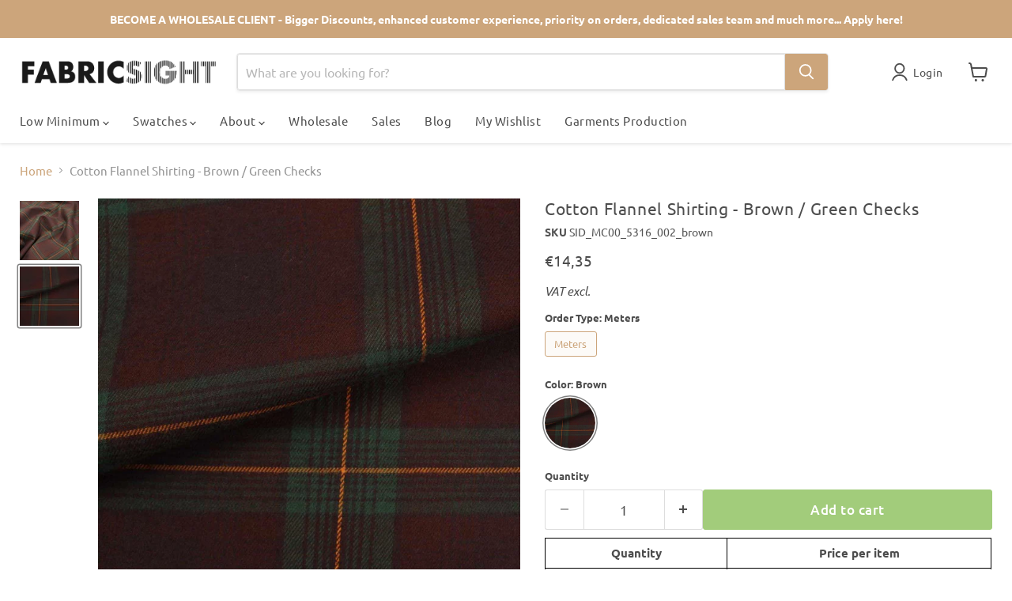

--- FILE ---
content_type: text/html; charset=utf-8
request_url: https://www.fabricsight.com/en-pt/collections/all/products/cotton-flannel-shirting-brown-green-checks?view=recently-viewed
body_size: 1756
content:










  












  

  <div
    class="productgrid--item  imagestyle--cropped-medium      productitem--emphasis  product-recently-viewed-card    show-actions--mobile"
    data-product-item
    data-product-quickshop-url="/en-pt/collections/all/products/cotton-flannel-shirting-brown-green-checks"
    
      data-recently-viewed-card
      
    
  >
    <div class="productitem" data-product-item-content>
      
      
      
      

      

      

      <div class="productitem__container">
        <div class="product-recently-viewed-card-time" data-product-handle="cotton-flannel-shirting-brown-green-checks">
      <button
        class="product-recently-viewed-card-remove"
        aria-label="close"
        data-remove-recently-viewed
      >
        


                                                                        <svg class="icon-remove "    aria-hidden="true"    focusable="false"    role="presentation"    xmlns="http://www.w3.org/2000/svg" width="10" height="10" viewBox="0 0 10 10" xmlns="http://www.w3.org/2000/svg">      <path fill="currentColor" d="M6.08785659,5 L9.77469752,1.31315906 L8.68684094,0.225302476 L5,3.91214341 L1.31315906,0.225302476 L0.225302476,1.31315906 L3.91214341,5 L0.225302476,8.68684094 L1.31315906,9.77469752 L5,6.08785659 L8.68684094,9.77469752 L9.77469752,8.68684094 L6.08785659,5 Z"></path>    </svg>                                              

      </button>
    </div>

        <div class="productitem__image-container">
          <a
            class="productitem--image-link"
            href="/en-pt/collections/all/products/cotton-flannel-shirting-brown-green-checks"
            tabindex="-1"
            data-product-page-link
          >
            <figure
              class="productitem--image"
              data-product-item-image
              
            >
              
                
                  
                  

  
    <noscript data-rimg-noscript>
      <img
        
          src="//www.fabricsight.com/cdn/shop/files/Cotton-Flannel-Shirting-Brown-Green-Checks-Fabric-fabricsight-Meters-Brown-2_512x342.jpg?v=1739904116"
        

        alt="Cotton Flannel Shirting - Brown / Green Checks-Fabric-FabricSight"
        data-rimg="noscript"
        srcset="//www.fabricsight.com/cdn/shop/files/Cotton-Flannel-Shirting-Brown-Green-Checks-Fabric-fabricsight-Meters-Brown-2_512x342.jpg?v=1739904116 1x, //www.fabricsight.com/cdn/shop/files/Cotton-Flannel-Shirting-Brown-Green-Checks-Fabric-fabricsight-Meters-Brown-2_1024x684.jpg?v=1739904116 2x, //www.fabricsight.com/cdn/shop/files/Cotton-Flannel-Shirting-Brown-Green-Checks-Fabric-fabricsight-Meters-Brown-2_1536x1026.jpg?v=1739904116 3x, //www.fabricsight.com/cdn/shop/files/Cotton-Flannel-Shirting-Brown-Green-Checks-Fabric-fabricsight-Meters-Brown-2_1997x1334.jpg?v=1739904116 3.9x"
        class="productitem--image-alternate"
        
        
      >
    </noscript>
  

  <img
    
      src="//www.fabricsight.com/cdn/shop/files/Cotton-Flannel-Shirting-Brown-Green-Checks-Fabric-fabricsight-Meters-Brown-2_512x342.jpg?v=1739904116"
    
    alt="Cotton Flannel Shirting - Brown / Green Checks-Fabric-FabricSight"

    
      data-rimg="lazy"
      data-rimg-scale="1"
      data-rimg-template="//www.fabricsight.com/cdn/shop/files/Cotton-Flannel-Shirting-Brown-Green-Checks-Fabric-fabricsight-Meters-Brown-2_{size}.jpg?v=1739904116"
      data-rimg-max="2000x1333"
      data-rimg-crop="false"
      
      srcset="data:image/svg+xml;utf8,<svg%20xmlns='http://www.w3.org/2000/svg'%20width='512'%20height='342'></svg>"
    

    class="productitem--image-alternate"
    
    
  >



  <div data-rimg-canvas></div>


                
                

  
    <noscript data-rimg-noscript>
      <img
        
          src="//www.fabricsight.com/cdn/shop/files/Cotton-Flannel-Shirting-Brown-Green-Checks-Fabric-fabricsight-Meters-Brown_512x769.jpg?v=1739831008"
        

        alt="Cotton Flannel Shirting - Brown / Green Checks-Fabric-FabricSight"
        data-rimg="noscript"
        srcset="//www.fabricsight.com/cdn/shop/files/Cotton-Flannel-Shirting-Brown-Green-Checks-Fabric-fabricsight-Meters-Brown_512x769.jpg?v=1739831008 1x, //www.fabricsight.com/cdn/shop/files/Cotton-Flannel-Shirting-Brown-Green-Checks-Fabric-fabricsight-Meters-Brown_1024x1538.jpg?v=1739831008 2x, //www.fabricsight.com/cdn/shop/files/Cotton-Flannel-Shirting-Brown-Green-Checks-Fabric-fabricsight-Meters-Brown_1536x2307.jpg?v=1739831008 3x, //www.fabricsight.com/cdn/shop/files/Cotton-Flannel-Shirting-Brown-Green-Checks-Fabric-fabricsight-Meters-Brown_1997x2999.jpg?v=1739831008 3.9x"
        class="productitem--image-primary"
        
        
      >
    </noscript>
  

  <img
    
      src="//www.fabricsight.com/cdn/shop/files/Cotton-Flannel-Shirting-Brown-Green-Checks-Fabric-fabricsight-Meters-Brown_512x769.jpg?v=1739831008"
    
    alt="Cotton Flannel Shirting - Brown / Green Checks-Fabric-FabricSight"

    
      data-rimg="lazy"
      data-rimg-scale="1"
      data-rimg-template="//www.fabricsight.com/cdn/shop/files/Cotton-Flannel-Shirting-Brown-Green-Checks-Fabric-fabricsight-Meters-Brown_{size}.jpg?v=1739831008"
      data-rimg-max="2000x3000"
      data-rimg-crop="false"
      
      srcset="data:image/svg+xml;utf8,<svg%20xmlns='http://www.w3.org/2000/svg'%20width='512'%20height='769'></svg>"
    

    class="productitem--image-primary"
    
    
  >



  <div data-rimg-canvas></div>


              

              



























  
  
  

  <span class="productitem__badge productitem__badge--sale"
    data-badge-sales
    style="display: none;"
  >
    <span data-badge-sales-range>
      
        Sale
      
    </span>
    <span data-badge-sales-single style="display: none;">
      
        Sale
      
    </span>
  </span>

              <span class="visually-hidden">Cotton Flannel Shirting - Brown / Green Checks</span>
            </figure>
          </a>
        </div><span class="col_clct" clct='[{"collection_id":"263813693494","product_id":"6597117018166","product_handle":"cotton-flannel-shirting-brown-green-checks"},{"collection_id":"610594619741","product_id":"6597117018166","product_handle":"cotton-flannel-shirting-brown-green-checks"},{"collection_id":"694197518685","product_id":"6597117018166","product_handle":"cotton-flannel-shirting-brown-green-checks"},{"collection_id":"603380318557","product_id":"6597117018166","product_handle":"cotton-flannel-shirting-brown-green-checks"},{"collection_id":"264702099510","product_id":"6597117018166","product_handle":"cotton-flannel-shirting-brown-green-checks"},{"collection_id":"264701935670","product_id":"6597117018166","product_handle":"cotton-flannel-shirting-brown-green-checks"},{"collection_id":"264702296118","product_id":"6597117018166","product_handle":"cotton-flannel-shirting-brown-green-checks"},{"collection_id":"176531931190","product_id":"6597117018166","product_handle":"cotton-flannel-shirting-brown-green-checks"},{"collection_id":"261493325878","product_id":"6597117018166","product_handle":"cotton-flannel-shirting-brown-green-checks"},{"collection_id":"600552997213","product_id":"6597117018166","product_handle":"cotton-flannel-shirting-brown-green-checks"},{"collection_id":"652409012573","product_id":"6597117018166","product_handle":"cotton-flannel-shirting-brown-green-checks"},{"collection_id":"261472059446","product_id":"6597117018166","product_handle":"cotton-flannel-shirting-brown-green-checks"},{"collection_id":"260894720054","product_id":"6597117018166","product_handle":"cotton-flannel-shirting-brown-green-checks"},{"collection_id":"615724974429","product_id":"6597117018166","product_handle":"cotton-flannel-shirting-brown-green-checks"},{"collection_id":"261472092214","product_id":"6597117018166","product_handle":"cotton-flannel-shirting-brown-green-checks"},{"collection_id":"261470945334","product_id":"6597117018166","product_handle":"cotton-flannel-shirting-brown-green-checks"}]'></span><div class="productitem--info">
          
            
          

          
            




























<div class="price productitem__price ">
  
    <div
      class="price__compare-at visible"
      data-price-compare-container
    >

      
        <span class="money price__original" data-price-original></span>
      
    </div>


    
      
      <div class="price__compare-at--hidden" data-compare-price-range-hidden>
        
          <span class="visually-hidden">Original price</span>
          <span class="money price__compare-at--min" data-price-compare-min>
            €14,35
          </span>
          -
          <span class="visually-hidden">Original price</span>
          <span class="money price__compare-at--max" data-price-compare-max>
            €14,35
          </span>
          <small class="per-meter">/ Meter</small>
        
      </div>
      <div class="price__compare-at--hidden" data-compare-price-hidden>
        <span class="visually-hidden">Original price</span>
        <span class="money price__compare-at--single" data-price-compare>
          
        </span>
      </div>
    
  

  <div class="price__current price__current--emphasize " data-price-container>

    

    
      
      
      <span class="money" data-price>
        €14,35
      </span> <small class="per-meter">/ Meter</small>
    
    
  </div>

  
    
    <div class="price__current--hidden" data-current-price-range-hidden>
      
        <span class="money price__current--min" data-price-min>€14,35</span>
        -
        <span class="money price__current--max" data-price-max>€14,35</span>
      
      <small class="per-meter">/ Meter</small>
    </div>
    <div class="price__current--hidden" data-current-price-hidden>
      <span class="visually-hidden">Current price</span>
      <span class="money" data-price>
        €14,35
      </span> <small class="per-meter">/ Meter</small>
    </div>
  

  
    
    
    
    

    <div
      class="
        productitem__unit-price
        hidden
      "
      data-unit-price
    >
      <span class="productitem__total-quantity" data-total-quantity></span> | <span class="productitem__unit-price--amount money" data-unit-price-amount></span> / <span class="productitem__unit-price--measure" data-unit-price-measure></span>
    </div>
  

  
</div>


          

          <h2 class="productitem--title">
            <a href="/en-pt/collections/all/products/cotton-flannel-shirting-brown-green-checks" data-product-page-link>
              Cotton Flannel Shirting - Brown / Green Checks
            </a>
          </h2>

          
            
          

          

          
            

            
              
            
          

          
            <div class="productitem--description">
              <p>
100% Cotton.
Weight: 130 gr/m2
Width: 148 cm

 In stock.More details about this product: High quality checks flannel shirting, brushed for a soft ...</p>

              
                <a
                  href="/en-pt/collections/all/products/cotton-flannel-shirting-brown-green-checks"
                  class="productitem--link"
                  data-product-page-link
                >
                  View full details
                </a>
              
            </div>
          
        </div>

        
      </div>
    </div>

    
  </div>



--- FILE ---
content_type: text/javascript; charset=utf-8
request_url: https://www.fabricsight.com/en-pt/products/swatch-cotton-flannel-shirting-brown-green-checks.js
body_size: 783
content:
{"id":15109769986397,"title":"swatch-Cotton Flannel Shirting - Brown \/ Green Checks","handle":"swatch-cotton-flannel-shirting-brown-green-checks","description":"\u003cul\u003e\n\u003cli\u003e\u003cspan color=\"#808080\" style=\"color: #808080;\" data-mce-style=\"color: #808080;\"\u003e\u003cb\u003e100% Cotton.\u003c\/b\u003e\u003c\/span\u003e\u003c\/li\u003e\n\u003cli\u003e\u003cspan style=\"color: #808080;\" data-mce-style=\"color: #808080;\"\u003e\u003cstrong\u003eWeight:\u003c\/strong\u003e 130 gr\/m2\u003c\/span\u003e\u003c\/li\u003e\n\u003cli\u003e\u003cspan style=\"color: #808080;\" data-mce-style=\"color: #808080;\"\u003e\u003cstrong\u003eWidth: \u003c\/strong\u003e148\u003cstrong\u003e \u003c\/strong\u003ecm\u003c\/span\u003e\u003c\/li\u003e\n\u003cli\u003e\n\u003cspan style=\"color: #808080;\" data-mce-style=\"color: #808080;\"\u003e\u003cspan data-mce-fragment=\"1\"\u003e In stock.\u003c\/span\u003e\u003cbr data-mce-fragment=\"1\"\u003e\u003c\/span\u003e\u003cbr\u003e\u003cspan style=\"color: #808080;\" data-mce-style=\"color: #808080;\"\u003e\u003cstrong\u003eMore details about this product: \u003c\/strong\u003eHigh quality checks flannel shirting, brushed for a soft texture. Suitable for winter shirts and dresses. Fabric always in Stock and re-orderable at any time. \u003c\/span\u003e\n\u003c\/li\u003e\n\u003cli\u003e\n\u003cmeta charset=\"utf-8\"\u003e \u003cspan style=\"color: #808080;\" data-mce-style=\"color: #808080;\"\u003e\u003cspan style=\"color: #808080;\" data-mce-style=\"color: #808080;\"\u003e\u003cstrong data-mce-fragment=\"1\"\u003eNote: \u003c\/strong\u003e\u003c\/span\u003e\u003c\/span\u003e\u003cspan style=\"color: #00aaff;\" data-mce-style=\"color: #00aaff;\"\u003e\u003cem\u003eIf eligible, VAT won't be applied for this product.\u003c\/em\u003e\u003c\/span\u003e\n\u003cdiv\u003e\u003cspan style=\"color: #00aaff;\" data-mce-style=\"color: #00aaff;\"\u003e\u003cem\u003eA valid and eligible European Union's VAT identification number (company or individual) should be inserted at the checkout step.\u003c\/em\u003e\u003c\/span\u003e\u003c\/div\u003e\n\u003cbr\u003e\u003cbr\u003e\u003cspan style=\"color: #808080;\" data-mce-style=\"color: #808080;\"\u003e\u003cstrong\u003eOther colors available: \u003c\/strong\u003eCheck \u003ca title=\"Organic Cotton Checks Flanel Shirting\" href=\"https:\/\/fabricsight.com\/search?type=article%2Cpage%2Cproduct\u0026amp;q=Organic*+Cotton*+Flannel*+Shirting*\" target=\"_blank\"\u003ehere\u003c\/a\u003e!\u003c\/span\u003e\n\u003c\/li\u003e\n\u003c\/ul\u003e\n\u003cp\u003e \u003c\/p\u003e","published_at":"2025-02-17T21:38:07+01:00","created_at":"2025-02-12T00:35:05+01:00","vendor":"SDGR","type":"Fabric","tags":["swatch"],"price":100,"price_min":100,"price_max":100,"available":true,"price_varies":false,"compare_at_price":null,"compare_at_price_min":0,"compare_at_price_max":0,"compare_at_price_varies":false,"variants":[{"id":56286720065885,"title":"Swatch \/ Brown","option1":"Swatch","option2":"Brown","option3":null,"sku":"SWATCH_SID_MC00_5316_002_brown","requires_shipping":true,"taxable":true,"featured_image":{"id":72934559744349,"product_id":15109769986397,"position":2,"created_at":"2025-02-12T19:11:03+01:00","updated_at":"2025-02-13T09:58:44+01:00","alt":"swatch-Cotton Flannel Shirting - Brown \/ Green Checks-Fabric-FabricSight","width":2000,"height":1333,"src":"https:\/\/cdn.shopify.com\/s\/files\/1\/0250\/8557\/5222\/files\/swatch-Cotton-Flannel-Shirting-Brown-Green-Checks-Fabric-fabricsight-Swatch-Brown-2.jpg?v=1739437124","variant_ids":[56286720065885]},"available":true,"name":"swatch-Cotton Flannel Shirting - Brown \/ Green Checks - Swatch \/ Brown","public_title":"Swatch \/ Brown","options":["Swatch","Brown"],"price":100,"weight":15,"compare_at_price":null,"inventory_management":"shopify","barcode":null,"featured_media":{"alt":"swatch-Cotton Flannel Shirting - Brown \/ Green Checks-Fabric-FabricSight","id":63982023901533,"position":2,"preview_image":{"aspect_ratio":1.5,"height":1333,"width":2000,"src":"https:\/\/cdn.shopify.com\/s\/files\/1\/0250\/8557\/5222\/files\/swatch-Cotton-Flannel-Shirting-Brown-Green-Checks-Fabric-fabricsight-Swatch-Brown-2.jpg?v=1739437124"}},"requires_selling_plan":false,"selling_plan_allocations":[]}],"images":["\/\/cdn.shopify.com\/s\/files\/1\/0250\/8557\/5222\/files\/swatch-Cotton-Flannel-Shirting-Brown-Green-Checks-Fabric-fabricsight-Swatch-Brown.jpg?v=1739437124","\/\/cdn.shopify.com\/s\/files\/1\/0250\/8557\/5222\/files\/swatch-Cotton-Flannel-Shirting-Brown-Green-Checks-Fabric-fabricsight-Swatch-Brown-2.jpg?v=1739437124"],"featured_image":"\/\/cdn.shopify.com\/s\/files\/1\/0250\/8557\/5222\/files\/swatch-Cotton-Flannel-Shirting-Brown-Green-Checks-Fabric-fabricsight-Swatch-Brown.jpg?v=1739437124","options":[{"name":"Order Type","position":1,"values":["Swatch"]},{"name":"Color","position":2,"values":["Brown"]}],"url":"\/en-pt\/products\/swatch-cotton-flannel-shirting-brown-green-checks","media":[{"alt":"swatch-Cotton Flannel Shirting - Brown \/ Green Checks-Fabric-FabricSight","id":63982023868765,"position":1,"preview_image":{"aspect_ratio":0.667,"height":3000,"width":2000,"src":"https:\/\/cdn.shopify.com\/s\/files\/1\/0250\/8557\/5222\/files\/swatch-Cotton-Flannel-Shirting-Brown-Green-Checks-Fabric-fabricsight-Swatch-Brown.jpg?v=1739437124"},"aspect_ratio":0.667,"height":3000,"media_type":"image","src":"https:\/\/cdn.shopify.com\/s\/files\/1\/0250\/8557\/5222\/files\/swatch-Cotton-Flannel-Shirting-Brown-Green-Checks-Fabric-fabricsight-Swatch-Brown.jpg?v=1739437124","width":2000},{"alt":"swatch-Cotton Flannel Shirting - Brown \/ Green Checks-Fabric-FabricSight","id":63982023901533,"position":2,"preview_image":{"aspect_ratio":1.5,"height":1333,"width":2000,"src":"https:\/\/cdn.shopify.com\/s\/files\/1\/0250\/8557\/5222\/files\/swatch-Cotton-Flannel-Shirting-Brown-Green-Checks-Fabric-fabricsight-Swatch-Brown-2.jpg?v=1739437124"},"aspect_ratio":1.5,"height":1333,"media_type":"image","src":"https:\/\/cdn.shopify.com\/s\/files\/1\/0250\/8557\/5222\/files\/swatch-Cotton-Flannel-Shirting-Brown-Green-Checks-Fabric-fabricsight-Swatch-Brown-2.jpg?v=1739437124","width":2000}],"requires_selling_plan":false,"selling_plan_groups":[]}

--- FILE ---
content_type: text/javascript; charset=utf-8
request_url: https://www.fabricsight.com/products/cotton-flannel-shirting-brown-green-checks.js
body_size: 1173
content:
{"id":6597117018166,"title":"Cotton Flannel Shirting - Brown \/ Green Checks","handle":"cotton-flannel-shirting-brown-green-checks","description":"\u003cul\u003e\n\u003cli\u003e\u003cspan color=\"#808080\" style=\"color: #808080;\" data-mce-style=\"color: #808080;\"\u003e\u003cb\u003e100% Cotton.\u003c\/b\u003e\u003c\/span\u003e\u003c\/li\u003e\n\u003cli\u003e\u003cspan style=\"color: #808080;\" data-mce-style=\"color: #808080;\"\u003e\u003cstrong\u003eWeight:\u003c\/strong\u003e 130 gr\/m2\u003c\/span\u003e\u003c\/li\u003e\n\u003cli\u003e\u003cspan style=\"color: #808080;\" data-mce-style=\"color: #808080;\"\u003e\u003cstrong\u003eWidth: \u003c\/strong\u003e148\u003cstrong\u003e \u003c\/strong\u003ecm\u003c\/span\u003e\u003c\/li\u003e\n\u003cli\u003e\n\u003cspan style=\"color: #808080;\" data-mce-style=\"color: #808080;\"\u003e\u003cspan data-mce-fragment=\"1\"\u003e In stock.\u003c\/span\u003e\u003cbr data-mce-fragment=\"1\"\u003e\u003c\/span\u003e\u003cbr\u003e\u003cspan style=\"color: #808080;\" data-mce-style=\"color: #808080;\"\u003e\u003cstrong\u003eMore details about this product: \u003c\/strong\u003eHigh quality checks flannel shirting, brushed for a soft texture. Suitable for winter shirts and dresses. Fabric always in Stock and re-orderable at any time. \u003c\/span\u003e\n\u003c\/li\u003e\n\u003cli\u003e\n\u003cmeta charset=\"utf-8\"\u003e \u003cspan style=\"color: #808080;\" data-mce-style=\"color: #808080;\"\u003e\u003cspan style=\"color: #808080;\" data-mce-style=\"color: #808080;\"\u003e\u003cstrong data-mce-fragment=\"1\"\u003eNote: \u003c\/strong\u003e\u003c\/span\u003e\u003c\/span\u003e\u003cspan style=\"color: #00aaff;\" data-mce-style=\"color: #00aaff;\"\u003e\u003cem\u003eIf eligible, VAT won't be applied for this product.\u003c\/em\u003e\u003c\/span\u003e\n\u003cdiv\u003e\u003cspan style=\"color: #00aaff;\" data-mce-style=\"color: #00aaff;\"\u003e\u003cem\u003eA valid and eligible European Union's VAT identification number (company or individual) should be inserted at the checkout step.\u003c\/em\u003e\u003c\/span\u003e\u003c\/div\u003e\n\u003cbr\u003e\u003cbr\u003e\u003cspan style=\"color: #808080;\" data-mce-style=\"color: #808080;\"\u003e\u003cstrong\u003eOther colors available: \u003c\/strong\u003eCheck \u003ca title=\"Organic Cotton Checks Flanel Shirting\" href=\"https:\/\/fabricsight.com\/search?type=article%2Cpage%2Cproduct\u0026amp;q=Organic*+Cotton*+Flannel*+Shirting*\" target=\"_blank\"\u003ehere\u003c\/a\u003e!\u003c\/span\u003e\n\u003c\/li\u003e\n\u003c\/ul\u003e\n\u003cp\u003e \u003c\/p\u003e","published_at":"2021-07-23T09:22:01+02:00","created_at":"2021-06-15T15:13:19+02:00","vendor":"SDGR","type":"Fabric","tags":["BLEACHING-NOT-ALLOWED","blouses","brown","checks","CHEMICAL-CLEANING-P-NORMAL","color-5316-002-brown","cotton","dresses","fabric","flannel","green","IRONING-150","menswear","reorderable","shirts","summer","tartan","TUMBLE-DRYING-DO-NOT","twill","WASHING-WARM-NORMAL-40","winter","womenswear","woven"],"price":1435,"price_min":1435,"price_max":1435,"available":true,"price_varies":false,"compare_at_price":null,"compare_at_price_min":0,"compare_at_price_max":0,"compare_at_price_varies":false,"variants":[{"id":39506867322934,"title":"Meters \/ Brown","option1":"Meters","option2":"Brown","option3":null,"sku":"SID_MC00_5316_002_brown","requires_shipping":true,"taxable":true,"featured_image":{"id":73055107907933,"product_id":6597117018166,"position":2,"created_at":"2025-02-17T23:23:28+01:00","updated_at":"2025-02-18T19:41:56+01:00","alt":"Cotton Flannel Shirting - Brown \/ Green Checks-Fabric-FabricSight","width":2000,"height":1333,"src":"https:\/\/cdn.shopify.com\/s\/files\/1\/0250\/8557\/5222\/files\/Cotton-Flannel-Shirting-Brown-Green-Checks-Fabric-fabricsight-Meters-Brown-2.jpg?v=1739904116","variant_ids":[39506867322934]},"available":true,"name":"Cotton Flannel Shirting - Brown \/ Green Checks - Meters \/ Brown","public_title":"Meters \/ Brown","options":["Meters","Brown"],"price":1435,"weight":195,"compare_at_price":null,"inventory_management":"shopify","barcode":null,"featured_media":{"alt":"Cotton Flannel Shirting - Brown \/ Green Checks-Fabric-FabricSight","id":64053302853981,"position":2,"preview_image":{"aspect_ratio":1.5,"height":1333,"width":2000,"src":"https:\/\/cdn.shopify.com\/s\/files\/1\/0250\/8557\/5222\/files\/Cotton-Flannel-Shirting-Brown-Green-Checks-Fabric-fabricsight-Meters-Brown-2.jpg?v=1739904116"}},"requires_selling_plan":false,"selling_plan_allocations":[]}],"images":["\/\/cdn.shopify.com\/s\/files\/1\/0250\/8557\/5222\/files\/Cotton-Flannel-Shirting-Brown-Green-Checks-Fabric-fabricsight-Meters-Brown.jpg?v=1739831008","\/\/cdn.shopify.com\/s\/files\/1\/0250\/8557\/5222\/files\/Cotton-Flannel-Shirting-Brown-Green-Checks-Fabric-fabricsight-Meters-Brown-2.jpg?v=1739904116"],"featured_image":"\/\/cdn.shopify.com\/s\/files\/1\/0250\/8557\/5222\/files\/Cotton-Flannel-Shirting-Brown-Green-Checks-Fabric-fabricsight-Meters-Brown.jpg?v=1739831008","options":[{"name":"Order Type","position":1,"values":["Meters"]},{"name":"Color","position":2,"values":["Brown"]}],"url":"\/products\/cotton-flannel-shirting-brown-green-checks","media":[{"alt":"Cotton Flannel Shirting - Brown \/ Green Checks-Fabric-FabricSight","id":47810503180637,"position":1,"preview_image":{"aspect_ratio":0.667,"height":3000,"width":2000,"src":"https:\/\/cdn.shopify.com\/s\/files\/1\/0250\/8557\/5222\/files\/Cotton-Flannel-Shirting-Brown-Green-Checks-Fabric-fabricsight-Meters-Brown.jpg?v=1739831008"},"aspect_ratio":0.667,"height":3000,"media_type":"image","src":"https:\/\/cdn.shopify.com\/s\/files\/1\/0250\/8557\/5222\/files\/Cotton-Flannel-Shirting-Brown-Green-Checks-Fabric-fabricsight-Meters-Brown.jpg?v=1739831008","width":2000},{"alt":"Cotton Flannel Shirting - Brown \/ Green Checks-Fabric-FabricSight","id":64053302853981,"position":2,"preview_image":{"aspect_ratio":1.5,"height":1333,"width":2000,"src":"https:\/\/cdn.shopify.com\/s\/files\/1\/0250\/8557\/5222\/files\/Cotton-Flannel-Shirting-Brown-Green-Checks-Fabric-fabricsight-Meters-Brown-2.jpg?v=1739904116"},"aspect_ratio":1.5,"height":1333,"media_type":"image","src":"https:\/\/cdn.shopify.com\/s\/files\/1\/0250\/8557\/5222\/files\/Cotton-Flannel-Shirting-Brown-Green-Checks-Fabric-fabricsight-Meters-Brown-2.jpg?v=1739904116","width":2000}],"requires_selling_plan":false,"selling_plan_groups":[]}

--- FILE ---
content_type: text/javascript; charset=utf-8
request_url: https://www.fabricsight.com/en-pt/products/cotton-flannel-shirting-brown-green-checks.js
body_size: 1037
content:
{"id":6597117018166,"title":"Cotton Flannel Shirting - Brown \/ Green Checks","handle":"cotton-flannel-shirting-brown-green-checks","description":"\u003cul\u003e\n\u003cli\u003e\u003cspan color=\"#808080\" style=\"color: #808080;\" data-mce-style=\"color: #808080;\"\u003e\u003cb\u003e100% Cotton.\u003c\/b\u003e\u003c\/span\u003e\u003c\/li\u003e\n\u003cli\u003e\u003cspan style=\"color: #808080;\" data-mce-style=\"color: #808080;\"\u003e\u003cstrong\u003eWeight:\u003c\/strong\u003e 130 gr\/m2\u003c\/span\u003e\u003c\/li\u003e\n\u003cli\u003e\u003cspan style=\"color: #808080;\" data-mce-style=\"color: #808080;\"\u003e\u003cstrong\u003eWidth: \u003c\/strong\u003e148\u003cstrong\u003e \u003c\/strong\u003ecm\u003c\/span\u003e\u003c\/li\u003e\n\u003cli\u003e\n\u003cspan style=\"color: #808080;\" data-mce-style=\"color: #808080;\"\u003e\u003cspan data-mce-fragment=\"1\"\u003e In stock.\u003c\/span\u003e\u003cbr data-mce-fragment=\"1\"\u003e\u003c\/span\u003e\u003cbr\u003e\u003cspan style=\"color: #808080;\" data-mce-style=\"color: #808080;\"\u003e\u003cstrong\u003eMore details about this product: \u003c\/strong\u003eHigh quality checks flannel shirting, brushed for a soft texture. Suitable for winter shirts and dresses. Fabric always in Stock and re-orderable at any time. \u003c\/span\u003e\n\u003c\/li\u003e\n\u003cli\u003e\n\u003cmeta charset=\"utf-8\"\u003e \u003cspan style=\"color: #808080;\" data-mce-style=\"color: #808080;\"\u003e\u003cspan style=\"color: #808080;\" data-mce-style=\"color: #808080;\"\u003e\u003cstrong data-mce-fragment=\"1\"\u003eNote: \u003c\/strong\u003e\u003c\/span\u003e\u003c\/span\u003e\u003cspan style=\"color: #00aaff;\" data-mce-style=\"color: #00aaff;\"\u003e\u003cem\u003eIf eligible, VAT won't be applied for this product.\u003c\/em\u003e\u003c\/span\u003e\n\u003cdiv\u003e\u003cspan style=\"color: #00aaff;\" data-mce-style=\"color: #00aaff;\"\u003e\u003cem\u003eA valid and eligible European Union's VAT identification number (company or individual) should be inserted at the checkout step.\u003c\/em\u003e\u003c\/span\u003e\u003c\/div\u003e\n\u003cbr\u003e\u003cbr\u003e\u003cspan style=\"color: #808080;\" data-mce-style=\"color: #808080;\"\u003e\u003cstrong\u003eOther colors available: \u003c\/strong\u003eCheck \u003ca title=\"Organic Cotton Checks Flanel Shirting\" href=\"https:\/\/fabricsight.com\/search?type=article%2Cpage%2Cproduct\u0026amp;q=Organic*+Cotton*+Flannel*+Shirting*\" target=\"_blank\"\u003ehere\u003c\/a\u003e!\u003c\/span\u003e\n\u003c\/li\u003e\n\u003c\/ul\u003e\n\u003cp\u003e \u003c\/p\u003e","published_at":"2021-07-23T09:22:01+02:00","created_at":"2021-06-15T15:13:19+02:00","vendor":"SDGR","type":"Fabric","tags":["BLEACHING-NOT-ALLOWED","blouses","brown","checks","CHEMICAL-CLEANING-P-NORMAL","color-5316-002-brown","cotton","dresses","fabric","flannel","green","IRONING-150","menswear","reorderable","shirts","summer","tartan","TUMBLE-DRYING-DO-NOT","twill","WASHING-WARM-NORMAL-40","winter","womenswear","woven"],"price":1435,"price_min":1435,"price_max":1435,"available":true,"price_varies":false,"compare_at_price":null,"compare_at_price_min":0,"compare_at_price_max":0,"compare_at_price_varies":false,"variants":[{"id":39506867322934,"title":"Meters \/ Brown","option1":"Meters","option2":"Brown","option3":null,"sku":"SID_MC00_5316_002_brown","requires_shipping":true,"taxable":true,"featured_image":{"id":73055107907933,"product_id":6597117018166,"position":2,"created_at":"2025-02-17T23:23:28+01:00","updated_at":"2025-02-18T19:41:56+01:00","alt":"Cotton Flannel Shirting - Brown \/ Green Checks-Fabric-FabricSight","width":2000,"height":1333,"src":"https:\/\/cdn.shopify.com\/s\/files\/1\/0250\/8557\/5222\/files\/Cotton-Flannel-Shirting-Brown-Green-Checks-Fabric-fabricsight-Meters-Brown-2.jpg?v=1739904116","variant_ids":[39506867322934]},"available":true,"name":"Cotton Flannel Shirting - Brown \/ Green Checks - Meters \/ Brown","public_title":"Meters \/ Brown","options":["Meters","Brown"],"price":1435,"weight":195,"compare_at_price":null,"inventory_management":"shopify","barcode":null,"featured_media":{"alt":"Cotton Flannel Shirting - Brown \/ Green Checks-Fabric-FabricSight","id":64053302853981,"position":2,"preview_image":{"aspect_ratio":1.5,"height":1333,"width":2000,"src":"https:\/\/cdn.shopify.com\/s\/files\/1\/0250\/8557\/5222\/files\/Cotton-Flannel-Shirting-Brown-Green-Checks-Fabric-fabricsight-Meters-Brown-2.jpg?v=1739904116"}},"requires_selling_plan":false,"selling_plan_allocations":[]}],"images":["\/\/cdn.shopify.com\/s\/files\/1\/0250\/8557\/5222\/files\/Cotton-Flannel-Shirting-Brown-Green-Checks-Fabric-fabricsight-Meters-Brown.jpg?v=1739831008","\/\/cdn.shopify.com\/s\/files\/1\/0250\/8557\/5222\/files\/Cotton-Flannel-Shirting-Brown-Green-Checks-Fabric-fabricsight-Meters-Brown-2.jpg?v=1739904116"],"featured_image":"\/\/cdn.shopify.com\/s\/files\/1\/0250\/8557\/5222\/files\/Cotton-Flannel-Shirting-Brown-Green-Checks-Fabric-fabricsight-Meters-Brown.jpg?v=1739831008","options":[{"name":"Order Type","position":1,"values":["Meters"]},{"name":"Color","position":2,"values":["Brown"]}],"url":"\/en-pt\/products\/cotton-flannel-shirting-brown-green-checks","media":[{"alt":"Cotton Flannel Shirting - Brown \/ Green Checks-Fabric-FabricSight","id":47810503180637,"position":1,"preview_image":{"aspect_ratio":0.667,"height":3000,"width":2000,"src":"https:\/\/cdn.shopify.com\/s\/files\/1\/0250\/8557\/5222\/files\/Cotton-Flannel-Shirting-Brown-Green-Checks-Fabric-fabricsight-Meters-Brown.jpg?v=1739831008"},"aspect_ratio":0.667,"height":3000,"media_type":"image","src":"https:\/\/cdn.shopify.com\/s\/files\/1\/0250\/8557\/5222\/files\/Cotton-Flannel-Shirting-Brown-Green-Checks-Fabric-fabricsight-Meters-Brown.jpg?v=1739831008","width":2000},{"alt":"Cotton Flannel Shirting - Brown \/ Green Checks-Fabric-FabricSight","id":64053302853981,"position":2,"preview_image":{"aspect_ratio":1.5,"height":1333,"width":2000,"src":"https:\/\/cdn.shopify.com\/s\/files\/1\/0250\/8557\/5222\/files\/Cotton-Flannel-Shirting-Brown-Green-Checks-Fabric-fabricsight-Meters-Brown-2.jpg?v=1739904116"},"aspect_ratio":1.5,"height":1333,"media_type":"image","src":"https:\/\/cdn.shopify.com\/s\/files\/1\/0250\/8557\/5222\/files\/Cotton-Flannel-Shirting-Brown-Green-Checks-Fabric-fabricsight-Meters-Brown-2.jpg?v=1739904116","width":2000}],"requires_selling_plan":false,"selling_plan_groups":[]}

--- FILE ---
content_type: text/javascript; charset=utf-8
request_url: https://www.fabricsight.com/products/cotton-flannel-shirting-brown-green-checks.js
body_size: 1770
content:
{"id":6597117018166,"title":"Cotton Flannel Shirting - Brown \/ Green Checks","handle":"cotton-flannel-shirting-brown-green-checks","description":"\u003cul\u003e\n\u003cli\u003e\u003cspan color=\"#808080\" style=\"color: #808080;\" data-mce-style=\"color: #808080;\"\u003e\u003cb\u003e100% Cotton.\u003c\/b\u003e\u003c\/span\u003e\u003c\/li\u003e\n\u003cli\u003e\u003cspan style=\"color: #808080;\" data-mce-style=\"color: #808080;\"\u003e\u003cstrong\u003eWeight:\u003c\/strong\u003e 130 gr\/m2\u003c\/span\u003e\u003c\/li\u003e\n\u003cli\u003e\u003cspan style=\"color: #808080;\" data-mce-style=\"color: #808080;\"\u003e\u003cstrong\u003eWidth: \u003c\/strong\u003e148\u003cstrong\u003e \u003c\/strong\u003ecm\u003c\/span\u003e\u003c\/li\u003e\n\u003cli\u003e\n\u003cspan style=\"color: #808080;\" data-mce-style=\"color: #808080;\"\u003e\u003cspan data-mce-fragment=\"1\"\u003e In stock.\u003c\/span\u003e\u003cbr data-mce-fragment=\"1\"\u003e\u003c\/span\u003e\u003cbr\u003e\u003cspan style=\"color: #808080;\" data-mce-style=\"color: #808080;\"\u003e\u003cstrong\u003eMore details about this product: \u003c\/strong\u003eHigh quality checks flannel shirting, brushed for a soft texture. Suitable for winter shirts and dresses. Fabric always in Stock and re-orderable at any time. \u003c\/span\u003e\n\u003c\/li\u003e\n\u003cli\u003e\n\u003cmeta charset=\"utf-8\"\u003e \u003cspan style=\"color: #808080;\" data-mce-style=\"color: #808080;\"\u003e\u003cspan style=\"color: #808080;\" data-mce-style=\"color: #808080;\"\u003e\u003cstrong data-mce-fragment=\"1\"\u003eNote: \u003c\/strong\u003e\u003c\/span\u003e\u003c\/span\u003e\u003cspan style=\"color: #00aaff;\" data-mce-style=\"color: #00aaff;\"\u003e\u003cem\u003eIf eligible, VAT won't be applied for this product.\u003c\/em\u003e\u003c\/span\u003e\n\u003cdiv\u003e\u003cspan style=\"color: #00aaff;\" data-mce-style=\"color: #00aaff;\"\u003e\u003cem\u003eA valid and eligible European Union's VAT identification number (company or individual) should be inserted at the checkout step.\u003c\/em\u003e\u003c\/span\u003e\u003c\/div\u003e\n\u003cbr\u003e\u003cbr\u003e\u003cspan style=\"color: #808080;\" data-mce-style=\"color: #808080;\"\u003e\u003cstrong\u003eOther colors available: \u003c\/strong\u003eCheck \u003ca title=\"Organic Cotton Checks Flanel Shirting\" href=\"https:\/\/fabricsight.com\/search?type=article%2Cpage%2Cproduct\u0026amp;q=Organic*+Cotton*+Flannel*+Shirting*\" target=\"_blank\"\u003ehere\u003c\/a\u003e!\u003c\/span\u003e\n\u003c\/li\u003e\n\u003c\/ul\u003e\n\u003cp\u003e \u003c\/p\u003e","published_at":"2021-07-23T09:22:01+02:00","created_at":"2021-06-15T15:13:19+02:00","vendor":"SDGR","type":"Fabric","tags":["BLEACHING-NOT-ALLOWED","blouses","brown","checks","CHEMICAL-CLEANING-P-NORMAL","color-5316-002-brown","cotton","dresses","fabric","flannel","green","IRONING-150","menswear","reorderable","shirts","summer","tartan","TUMBLE-DRYING-DO-NOT","twill","WASHING-WARM-NORMAL-40","winter","womenswear","woven"],"price":1435,"price_min":1435,"price_max":1435,"available":true,"price_varies":false,"compare_at_price":null,"compare_at_price_min":0,"compare_at_price_max":0,"compare_at_price_varies":false,"variants":[{"id":39506867322934,"title":"Meters \/ Brown","option1":"Meters","option2":"Brown","option3":null,"sku":"SID_MC00_5316_002_brown","requires_shipping":true,"taxable":true,"featured_image":{"id":73055107907933,"product_id":6597117018166,"position":2,"created_at":"2025-02-17T23:23:28+01:00","updated_at":"2025-02-18T19:41:56+01:00","alt":"Cotton Flannel Shirting - Brown \/ Green Checks-Fabric-FabricSight","width":2000,"height":1333,"src":"https:\/\/cdn.shopify.com\/s\/files\/1\/0250\/8557\/5222\/files\/Cotton-Flannel-Shirting-Brown-Green-Checks-Fabric-fabricsight-Meters-Brown-2.jpg?v=1739904116","variant_ids":[39506867322934]},"available":true,"name":"Cotton Flannel Shirting - Brown \/ Green Checks - Meters \/ Brown","public_title":"Meters \/ Brown","options":["Meters","Brown"],"price":1435,"weight":195,"compare_at_price":null,"inventory_management":"shopify","barcode":null,"featured_media":{"alt":"Cotton Flannel Shirting - Brown \/ Green Checks-Fabric-FabricSight","id":64053302853981,"position":2,"preview_image":{"aspect_ratio":1.5,"height":1333,"width":2000,"src":"https:\/\/cdn.shopify.com\/s\/files\/1\/0250\/8557\/5222\/files\/Cotton-Flannel-Shirting-Brown-Green-Checks-Fabric-fabricsight-Meters-Brown-2.jpg?v=1739904116"}},"requires_selling_plan":false,"selling_plan_allocations":[]}],"images":["\/\/cdn.shopify.com\/s\/files\/1\/0250\/8557\/5222\/files\/Cotton-Flannel-Shirting-Brown-Green-Checks-Fabric-fabricsight-Meters-Brown.jpg?v=1739831008","\/\/cdn.shopify.com\/s\/files\/1\/0250\/8557\/5222\/files\/Cotton-Flannel-Shirting-Brown-Green-Checks-Fabric-fabricsight-Meters-Brown-2.jpg?v=1739904116"],"featured_image":"\/\/cdn.shopify.com\/s\/files\/1\/0250\/8557\/5222\/files\/Cotton-Flannel-Shirting-Brown-Green-Checks-Fabric-fabricsight-Meters-Brown.jpg?v=1739831008","options":[{"name":"Order Type","position":1,"values":["Meters"]},{"name":"Color","position":2,"values":["Brown"]}],"url":"\/products\/cotton-flannel-shirting-brown-green-checks","media":[{"alt":"Cotton Flannel Shirting - Brown \/ Green Checks-Fabric-FabricSight","id":47810503180637,"position":1,"preview_image":{"aspect_ratio":0.667,"height":3000,"width":2000,"src":"https:\/\/cdn.shopify.com\/s\/files\/1\/0250\/8557\/5222\/files\/Cotton-Flannel-Shirting-Brown-Green-Checks-Fabric-fabricsight-Meters-Brown.jpg?v=1739831008"},"aspect_ratio":0.667,"height":3000,"media_type":"image","src":"https:\/\/cdn.shopify.com\/s\/files\/1\/0250\/8557\/5222\/files\/Cotton-Flannel-Shirting-Brown-Green-Checks-Fabric-fabricsight-Meters-Brown.jpg?v=1739831008","width":2000},{"alt":"Cotton Flannel Shirting - Brown \/ Green Checks-Fabric-FabricSight","id":64053302853981,"position":2,"preview_image":{"aspect_ratio":1.5,"height":1333,"width":2000,"src":"https:\/\/cdn.shopify.com\/s\/files\/1\/0250\/8557\/5222\/files\/Cotton-Flannel-Shirting-Brown-Green-Checks-Fabric-fabricsight-Meters-Brown-2.jpg?v=1739904116"},"aspect_ratio":1.5,"height":1333,"media_type":"image","src":"https:\/\/cdn.shopify.com\/s\/files\/1\/0250\/8557\/5222\/files\/Cotton-Flannel-Shirting-Brown-Green-Checks-Fabric-fabricsight-Meters-Brown-2.jpg?v=1739904116","width":2000}],"requires_selling_plan":false,"selling_plan_groups":[]}

--- FILE ---
content_type: text/javascript; charset=utf-8
request_url: https://www.fabricsight.com/en-pt/products/swatch-cotton-flannel-shirting-brown-green-checks.js
body_size: 1085
content:
{"id":15109769986397,"title":"swatch-Cotton Flannel Shirting - Brown \/ Green Checks","handle":"swatch-cotton-flannel-shirting-brown-green-checks","description":"\u003cul\u003e\n\u003cli\u003e\u003cspan color=\"#808080\" style=\"color: #808080;\" data-mce-style=\"color: #808080;\"\u003e\u003cb\u003e100% Cotton.\u003c\/b\u003e\u003c\/span\u003e\u003c\/li\u003e\n\u003cli\u003e\u003cspan style=\"color: #808080;\" data-mce-style=\"color: #808080;\"\u003e\u003cstrong\u003eWeight:\u003c\/strong\u003e 130 gr\/m2\u003c\/span\u003e\u003c\/li\u003e\n\u003cli\u003e\u003cspan style=\"color: #808080;\" data-mce-style=\"color: #808080;\"\u003e\u003cstrong\u003eWidth: \u003c\/strong\u003e148\u003cstrong\u003e \u003c\/strong\u003ecm\u003c\/span\u003e\u003c\/li\u003e\n\u003cli\u003e\n\u003cspan style=\"color: #808080;\" data-mce-style=\"color: #808080;\"\u003e\u003cspan data-mce-fragment=\"1\"\u003e In stock.\u003c\/span\u003e\u003cbr data-mce-fragment=\"1\"\u003e\u003c\/span\u003e\u003cbr\u003e\u003cspan style=\"color: #808080;\" data-mce-style=\"color: #808080;\"\u003e\u003cstrong\u003eMore details about this product: \u003c\/strong\u003eHigh quality checks flannel shirting, brushed for a soft texture. Suitable for winter shirts and dresses. Fabric always in Stock and re-orderable at any time. \u003c\/span\u003e\n\u003c\/li\u003e\n\u003cli\u003e\n\u003cmeta charset=\"utf-8\"\u003e \u003cspan style=\"color: #808080;\" data-mce-style=\"color: #808080;\"\u003e\u003cspan style=\"color: #808080;\" data-mce-style=\"color: #808080;\"\u003e\u003cstrong data-mce-fragment=\"1\"\u003eNote: \u003c\/strong\u003e\u003c\/span\u003e\u003c\/span\u003e\u003cspan style=\"color: #00aaff;\" data-mce-style=\"color: #00aaff;\"\u003e\u003cem\u003eIf eligible, VAT won't be applied for this product.\u003c\/em\u003e\u003c\/span\u003e\n\u003cdiv\u003e\u003cspan style=\"color: #00aaff;\" data-mce-style=\"color: #00aaff;\"\u003e\u003cem\u003eA valid and eligible European Union's VAT identification number (company or individual) should be inserted at the checkout step.\u003c\/em\u003e\u003c\/span\u003e\u003c\/div\u003e\n\u003cbr\u003e\u003cbr\u003e\u003cspan style=\"color: #808080;\" data-mce-style=\"color: #808080;\"\u003e\u003cstrong\u003eOther colors available: \u003c\/strong\u003eCheck \u003ca title=\"Organic Cotton Checks Flanel Shirting\" href=\"https:\/\/fabricsight.com\/search?type=article%2Cpage%2Cproduct\u0026amp;q=Organic*+Cotton*+Flannel*+Shirting*\" target=\"_blank\"\u003ehere\u003c\/a\u003e!\u003c\/span\u003e\n\u003c\/li\u003e\n\u003c\/ul\u003e\n\u003cp\u003e \u003c\/p\u003e","published_at":"2025-02-17T21:38:07+01:00","created_at":"2025-02-12T00:35:05+01:00","vendor":"SDGR","type":"Fabric","tags":["swatch"],"price":100,"price_min":100,"price_max":100,"available":true,"price_varies":false,"compare_at_price":null,"compare_at_price_min":0,"compare_at_price_max":0,"compare_at_price_varies":false,"variants":[{"id":56286720065885,"title":"Swatch \/ Brown","option1":"Swatch","option2":"Brown","option3":null,"sku":"SWATCH_SID_MC00_5316_002_brown","requires_shipping":true,"taxable":true,"featured_image":{"id":72934559744349,"product_id":15109769986397,"position":2,"created_at":"2025-02-12T19:11:03+01:00","updated_at":"2025-02-13T09:58:44+01:00","alt":"swatch-Cotton Flannel Shirting - Brown \/ Green Checks-Fabric-FabricSight","width":2000,"height":1333,"src":"https:\/\/cdn.shopify.com\/s\/files\/1\/0250\/8557\/5222\/files\/swatch-Cotton-Flannel-Shirting-Brown-Green-Checks-Fabric-fabricsight-Swatch-Brown-2.jpg?v=1739437124","variant_ids":[56286720065885]},"available":true,"name":"swatch-Cotton Flannel Shirting - Brown \/ Green Checks - Swatch \/ Brown","public_title":"Swatch \/ Brown","options":["Swatch","Brown"],"price":100,"weight":15,"compare_at_price":null,"inventory_management":"shopify","barcode":null,"featured_media":{"alt":"swatch-Cotton Flannel Shirting - Brown \/ Green Checks-Fabric-FabricSight","id":63982023901533,"position":2,"preview_image":{"aspect_ratio":1.5,"height":1333,"width":2000,"src":"https:\/\/cdn.shopify.com\/s\/files\/1\/0250\/8557\/5222\/files\/swatch-Cotton-Flannel-Shirting-Brown-Green-Checks-Fabric-fabricsight-Swatch-Brown-2.jpg?v=1739437124"}},"requires_selling_plan":false,"selling_plan_allocations":[]}],"images":["\/\/cdn.shopify.com\/s\/files\/1\/0250\/8557\/5222\/files\/swatch-Cotton-Flannel-Shirting-Brown-Green-Checks-Fabric-fabricsight-Swatch-Brown.jpg?v=1739437124","\/\/cdn.shopify.com\/s\/files\/1\/0250\/8557\/5222\/files\/swatch-Cotton-Flannel-Shirting-Brown-Green-Checks-Fabric-fabricsight-Swatch-Brown-2.jpg?v=1739437124"],"featured_image":"\/\/cdn.shopify.com\/s\/files\/1\/0250\/8557\/5222\/files\/swatch-Cotton-Flannel-Shirting-Brown-Green-Checks-Fabric-fabricsight-Swatch-Brown.jpg?v=1739437124","options":[{"name":"Order Type","position":1,"values":["Swatch"]},{"name":"Color","position":2,"values":["Brown"]}],"url":"\/en-pt\/products\/swatch-cotton-flannel-shirting-brown-green-checks","media":[{"alt":"swatch-Cotton Flannel Shirting - Brown \/ Green Checks-Fabric-FabricSight","id":63982023868765,"position":1,"preview_image":{"aspect_ratio":0.667,"height":3000,"width":2000,"src":"https:\/\/cdn.shopify.com\/s\/files\/1\/0250\/8557\/5222\/files\/swatch-Cotton-Flannel-Shirting-Brown-Green-Checks-Fabric-fabricsight-Swatch-Brown.jpg?v=1739437124"},"aspect_ratio":0.667,"height":3000,"media_type":"image","src":"https:\/\/cdn.shopify.com\/s\/files\/1\/0250\/8557\/5222\/files\/swatch-Cotton-Flannel-Shirting-Brown-Green-Checks-Fabric-fabricsight-Swatch-Brown.jpg?v=1739437124","width":2000},{"alt":"swatch-Cotton Flannel Shirting - Brown \/ Green Checks-Fabric-FabricSight","id":63982023901533,"position":2,"preview_image":{"aspect_ratio":1.5,"height":1333,"width":2000,"src":"https:\/\/cdn.shopify.com\/s\/files\/1\/0250\/8557\/5222\/files\/swatch-Cotton-Flannel-Shirting-Brown-Green-Checks-Fabric-fabricsight-Swatch-Brown-2.jpg?v=1739437124"},"aspect_ratio":1.5,"height":1333,"media_type":"image","src":"https:\/\/cdn.shopify.com\/s\/files\/1\/0250\/8557\/5222\/files\/swatch-Cotton-Flannel-Shirting-Brown-Green-Checks-Fabric-fabricsight-Swatch-Brown-2.jpg?v=1739437124","width":2000}],"requires_selling_plan":false,"selling_plan_groups":[]}

--- FILE ---
content_type: text/javascript; charset=utf-8
request_url: https://www.fabricsight.com/en-pt/products/cotton-flannel-shirting-brown-green-checks.js
body_size: 812
content:
{"id":6597117018166,"title":"Cotton Flannel Shirting - Brown \/ Green Checks","handle":"cotton-flannel-shirting-brown-green-checks","description":"\u003cul\u003e\n\u003cli\u003e\u003cspan color=\"#808080\" style=\"color: #808080;\" data-mce-style=\"color: #808080;\"\u003e\u003cb\u003e100% Cotton.\u003c\/b\u003e\u003c\/span\u003e\u003c\/li\u003e\n\u003cli\u003e\u003cspan style=\"color: #808080;\" data-mce-style=\"color: #808080;\"\u003e\u003cstrong\u003eWeight:\u003c\/strong\u003e 130 gr\/m2\u003c\/span\u003e\u003c\/li\u003e\n\u003cli\u003e\u003cspan style=\"color: #808080;\" data-mce-style=\"color: #808080;\"\u003e\u003cstrong\u003eWidth: \u003c\/strong\u003e148\u003cstrong\u003e \u003c\/strong\u003ecm\u003c\/span\u003e\u003c\/li\u003e\n\u003cli\u003e\n\u003cspan style=\"color: #808080;\" data-mce-style=\"color: #808080;\"\u003e\u003cspan data-mce-fragment=\"1\"\u003e In stock.\u003c\/span\u003e\u003cbr data-mce-fragment=\"1\"\u003e\u003c\/span\u003e\u003cbr\u003e\u003cspan style=\"color: #808080;\" data-mce-style=\"color: #808080;\"\u003e\u003cstrong\u003eMore details about this product: \u003c\/strong\u003eHigh quality checks flannel shirting, brushed for a soft texture. Suitable for winter shirts and dresses. Fabric always in Stock and re-orderable at any time. \u003c\/span\u003e\n\u003c\/li\u003e\n\u003cli\u003e\n\u003cmeta charset=\"utf-8\"\u003e \u003cspan style=\"color: #808080;\" data-mce-style=\"color: #808080;\"\u003e\u003cspan style=\"color: #808080;\" data-mce-style=\"color: #808080;\"\u003e\u003cstrong data-mce-fragment=\"1\"\u003eNote: \u003c\/strong\u003e\u003c\/span\u003e\u003c\/span\u003e\u003cspan style=\"color: #00aaff;\" data-mce-style=\"color: #00aaff;\"\u003e\u003cem\u003eIf eligible, VAT won't be applied for this product.\u003c\/em\u003e\u003c\/span\u003e\n\u003cdiv\u003e\u003cspan style=\"color: #00aaff;\" data-mce-style=\"color: #00aaff;\"\u003e\u003cem\u003eA valid and eligible European Union's VAT identification number (company or individual) should be inserted at the checkout step.\u003c\/em\u003e\u003c\/span\u003e\u003c\/div\u003e\n\u003cbr\u003e\u003cbr\u003e\u003cspan style=\"color: #808080;\" data-mce-style=\"color: #808080;\"\u003e\u003cstrong\u003eOther colors available: \u003c\/strong\u003eCheck \u003ca title=\"Organic Cotton Checks Flanel Shirting\" href=\"https:\/\/fabricsight.com\/search?type=article%2Cpage%2Cproduct\u0026amp;q=Organic*+Cotton*+Flannel*+Shirting*\" target=\"_blank\"\u003ehere\u003c\/a\u003e!\u003c\/span\u003e\n\u003c\/li\u003e\n\u003c\/ul\u003e\n\u003cp\u003e \u003c\/p\u003e","published_at":"2021-07-23T09:22:01+02:00","created_at":"2021-06-15T15:13:19+02:00","vendor":"SDGR","type":"Fabric","tags":["BLEACHING-NOT-ALLOWED","blouses","brown","checks","CHEMICAL-CLEANING-P-NORMAL","color-5316-002-brown","cotton","dresses","fabric","flannel","green","IRONING-150","menswear","reorderable","shirts","summer","tartan","TUMBLE-DRYING-DO-NOT","twill","WASHING-WARM-NORMAL-40","winter","womenswear","woven"],"price":1435,"price_min":1435,"price_max":1435,"available":true,"price_varies":false,"compare_at_price":null,"compare_at_price_min":0,"compare_at_price_max":0,"compare_at_price_varies":false,"variants":[{"id":39506867322934,"title":"Meters \/ Brown","option1":"Meters","option2":"Brown","option3":null,"sku":"SID_MC00_5316_002_brown","requires_shipping":true,"taxable":true,"featured_image":{"id":73055107907933,"product_id":6597117018166,"position":2,"created_at":"2025-02-17T23:23:28+01:00","updated_at":"2025-02-18T19:41:56+01:00","alt":"Cotton Flannel Shirting - Brown \/ Green Checks-Fabric-FabricSight","width":2000,"height":1333,"src":"https:\/\/cdn.shopify.com\/s\/files\/1\/0250\/8557\/5222\/files\/Cotton-Flannel-Shirting-Brown-Green-Checks-Fabric-fabricsight-Meters-Brown-2.jpg?v=1739904116","variant_ids":[39506867322934]},"available":true,"name":"Cotton Flannel Shirting - Brown \/ Green Checks - Meters \/ Brown","public_title":"Meters \/ Brown","options":["Meters","Brown"],"price":1435,"weight":195,"compare_at_price":null,"inventory_management":"shopify","barcode":null,"featured_media":{"alt":"Cotton Flannel Shirting - Brown \/ Green Checks-Fabric-FabricSight","id":64053302853981,"position":2,"preview_image":{"aspect_ratio":1.5,"height":1333,"width":2000,"src":"https:\/\/cdn.shopify.com\/s\/files\/1\/0250\/8557\/5222\/files\/Cotton-Flannel-Shirting-Brown-Green-Checks-Fabric-fabricsight-Meters-Brown-2.jpg?v=1739904116"}},"requires_selling_plan":false,"selling_plan_allocations":[]}],"images":["\/\/cdn.shopify.com\/s\/files\/1\/0250\/8557\/5222\/files\/Cotton-Flannel-Shirting-Brown-Green-Checks-Fabric-fabricsight-Meters-Brown.jpg?v=1739831008","\/\/cdn.shopify.com\/s\/files\/1\/0250\/8557\/5222\/files\/Cotton-Flannel-Shirting-Brown-Green-Checks-Fabric-fabricsight-Meters-Brown-2.jpg?v=1739904116"],"featured_image":"\/\/cdn.shopify.com\/s\/files\/1\/0250\/8557\/5222\/files\/Cotton-Flannel-Shirting-Brown-Green-Checks-Fabric-fabricsight-Meters-Brown.jpg?v=1739831008","options":[{"name":"Order Type","position":1,"values":["Meters"]},{"name":"Color","position":2,"values":["Brown"]}],"url":"\/en-pt\/products\/cotton-flannel-shirting-brown-green-checks","media":[{"alt":"Cotton Flannel Shirting - Brown \/ Green Checks-Fabric-FabricSight","id":47810503180637,"position":1,"preview_image":{"aspect_ratio":0.667,"height":3000,"width":2000,"src":"https:\/\/cdn.shopify.com\/s\/files\/1\/0250\/8557\/5222\/files\/Cotton-Flannel-Shirting-Brown-Green-Checks-Fabric-fabricsight-Meters-Brown.jpg?v=1739831008"},"aspect_ratio":0.667,"height":3000,"media_type":"image","src":"https:\/\/cdn.shopify.com\/s\/files\/1\/0250\/8557\/5222\/files\/Cotton-Flannel-Shirting-Brown-Green-Checks-Fabric-fabricsight-Meters-Brown.jpg?v=1739831008","width":2000},{"alt":"Cotton Flannel Shirting - Brown \/ Green Checks-Fabric-FabricSight","id":64053302853981,"position":2,"preview_image":{"aspect_ratio":1.5,"height":1333,"width":2000,"src":"https:\/\/cdn.shopify.com\/s\/files\/1\/0250\/8557\/5222\/files\/Cotton-Flannel-Shirting-Brown-Green-Checks-Fabric-fabricsight-Meters-Brown-2.jpg?v=1739904116"},"aspect_ratio":1.5,"height":1333,"media_type":"image","src":"https:\/\/cdn.shopify.com\/s\/files\/1\/0250\/8557\/5222\/files\/Cotton-Flannel-Shirting-Brown-Green-Checks-Fabric-fabricsight-Meters-Brown-2.jpg?v=1739904116","width":2000}],"requires_selling_plan":false,"selling_plan_groups":[]}

--- FILE ---
content_type: text/javascript; charset=utf-8
request_url: https://www.fabricsight.com/products/cotton-flannel-shirting-brown-green-checks.js
body_size: 1384
content:
{"id":6597117018166,"title":"Cotton Flannel Shirting - Brown \/ Green Checks","handle":"cotton-flannel-shirting-brown-green-checks","description":"\u003cul\u003e\n\u003cli\u003e\u003cspan color=\"#808080\" style=\"color: #808080;\" data-mce-style=\"color: #808080;\"\u003e\u003cb\u003e100% Cotton.\u003c\/b\u003e\u003c\/span\u003e\u003c\/li\u003e\n\u003cli\u003e\u003cspan style=\"color: #808080;\" data-mce-style=\"color: #808080;\"\u003e\u003cstrong\u003eWeight:\u003c\/strong\u003e 130 gr\/m2\u003c\/span\u003e\u003c\/li\u003e\n\u003cli\u003e\u003cspan style=\"color: #808080;\" data-mce-style=\"color: #808080;\"\u003e\u003cstrong\u003eWidth: \u003c\/strong\u003e148\u003cstrong\u003e \u003c\/strong\u003ecm\u003c\/span\u003e\u003c\/li\u003e\n\u003cli\u003e\n\u003cspan style=\"color: #808080;\" data-mce-style=\"color: #808080;\"\u003e\u003cspan data-mce-fragment=\"1\"\u003e In stock.\u003c\/span\u003e\u003cbr data-mce-fragment=\"1\"\u003e\u003c\/span\u003e\u003cbr\u003e\u003cspan style=\"color: #808080;\" data-mce-style=\"color: #808080;\"\u003e\u003cstrong\u003eMore details about this product: \u003c\/strong\u003eHigh quality checks flannel shirting, brushed for a soft texture. Suitable for winter shirts and dresses. Fabric always in Stock and re-orderable at any time. \u003c\/span\u003e\n\u003c\/li\u003e\n\u003cli\u003e\n\u003cmeta charset=\"utf-8\"\u003e \u003cspan style=\"color: #808080;\" data-mce-style=\"color: #808080;\"\u003e\u003cspan style=\"color: #808080;\" data-mce-style=\"color: #808080;\"\u003e\u003cstrong data-mce-fragment=\"1\"\u003eNote: \u003c\/strong\u003e\u003c\/span\u003e\u003c\/span\u003e\u003cspan style=\"color: #00aaff;\" data-mce-style=\"color: #00aaff;\"\u003e\u003cem\u003eIf eligible, VAT won't be applied for this product.\u003c\/em\u003e\u003c\/span\u003e\n\u003cdiv\u003e\u003cspan style=\"color: #00aaff;\" data-mce-style=\"color: #00aaff;\"\u003e\u003cem\u003eA valid and eligible European Union's VAT identification number (company or individual) should be inserted at the checkout step.\u003c\/em\u003e\u003c\/span\u003e\u003c\/div\u003e\n\u003cbr\u003e\u003cbr\u003e\u003cspan style=\"color: #808080;\" data-mce-style=\"color: #808080;\"\u003e\u003cstrong\u003eOther colors available: \u003c\/strong\u003eCheck \u003ca title=\"Organic Cotton Checks Flanel Shirting\" href=\"https:\/\/fabricsight.com\/search?type=article%2Cpage%2Cproduct\u0026amp;q=Organic*+Cotton*+Flannel*+Shirting*\" target=\"_blank\"\u003ehere\u003c\/a\u003e!\u003c\/span\u003e\n\u003c\/li\u003e\n\u003c\/ul\u003e\n\u003cp\u003e \u003c\/p\u003e","published_at":"2021-07-23T09:22:01+02:00","created_at":"2021-06-15T15:13:19+02:00","vendor":"SDGR","type":"Fabric","tags":["BLEACHING-NOT-ALLOWED","blouses","brown","checks","CHEMICAL-CLEANING-P-NORMAL","color-5316-002-brown","cotton","dresses","fabric","flannel","green","IRONING-150","menswear","reorderable","shirts","summer","tartan","TUMBLE-DRYING-DO-NOT","twill","WASHING-WARM-NORMAL-40","winter","womenswear","woven"],"price":1435,"price_min":1435,"price_max":1435,"available":true,"price_varies":false,"compare_at_price":null,"compare_at_price_min":0,"compare_at_price_max":0,"compare_at_price_varies":false,"variants":[{"id":39506867322934,"title":"Meters \/ Brown","option1":"Meters","option2":"Brown","option3":null,"sku":"SID_MC00_5316_002_brown","requires_shipping":true,"taxable":true,"featured_image":{"id":73055107907933,"product_id":6597117018166,"position":2,"created_at":"2025-02-17T23:23:28+01:00","updated_at":"2025-02-18T19:41:56+01:00","alt":"Cotton Flannel Shirting - Brown \/ Green Checks-Fabric-FabricSight","width":2000,"height":1333,"src":"https:\/\/cdn.shopify.com\/s\/files\/1\/0250\/8557\/5222\/files\/Cotton-Flannel-Shirting-Brown-Green-Checks-Fabric-fabricsight-Meters-Brown-2.jpg?v=1739904116","variant_ids":[39506867322934]},"available":true,"name":"Cotton Flannel Shirting - Brown \/ Green Checks - Meters \/ Brown","public_title":"Meters \/ Brown","options":["Meters","Brown"],"price":1435,"weight":195,"compare_at_price":null,"inventory_management":"shopify","barcode":null,"featured_media":{"alt":"Cotton Flannel Shirting - Brown \/ Green Checks-Fabric-FabricSight","id":64053302853981,"position":2,"preview_image":{"aspect_ratio":1.5,"height":1333,"width":2000,"src":"https:\/\/cdn.shopify.com\/s\/files\/1\/0250\/8557\/5222\/files\/Cotton-Flannel-Shirting-Brown-Green-Checks-Fabric-fabricsight-Meters-Brown-2.jpg?v=1739904116"}},"requires_selling_plan":false,"selling_plan_allocations":[]}],"images":["\/\/cdn.shopify.com\/s\/files\/1\/0250\/8557\/5222\/files\/Cotton-Flannel-Shirting-Brown-Green-Checks-Fabric-fabricsight-Meters-Brown.jpg?v=1739831008","\/\/cdn.shopify.com\/s\/files\/1\/0250\/8557\/5222\/files\/Cotton-Flannel-Shirting-Brown-Green-Checks-Fabric-fabricsight-Meters-Brown-2.jpg?v=1739904116"],"featured_image":"\/\/cdn.shopify.com\/s\/files\/1\/0250\/8557\/5222\/files\/Cotton-Flannel-Shirting-Brown-Green-Checks-Fabric-fabricsight-Meters-Brown.jpg?v=1739831008","options":[{"name":"Order Type","position":1,"values":["Meters"]},{"name":"Color","position":2,"values":["Brown"]}],"url":"\/products\/cotton-flannel-shirting-brown-green-checks","media":[{"alt":"Cotton Flannel Shirting - Brown \/ Green Checks-Fabric-FabricSight","id":47810503180637,"position":1,"preview_image":{"aspect_ratio":0.667,"height":3000,"width":2000,"src":"https:\/\/cdn.shopify.com\/s\/files\/1\/0250\/8557\/5222\/files\/Cotton-Flannel-Shirting-Brown-Green-Checks-Fabric-fabricsight-Meters-Brown.jpg?v=1739831008"},"aspect_ratio":0.667,"height":3000,"media_type":"image","src":"https:\/\/cdn.shopify.com\/s\/files\/1\/0250\/8557\/5222\/files\/Cotton-Flannel-Shirting-Brown-Green-Checks-Fabric-fabricsight-Meters-Brown.jpg?v=1739831008","width":2000},{"alt":"Cotton Flannel Shirting - Brown \/ Green Checks-Fabric-FabricSight","id":64053302853981,"position":2,"preview_image":{"aspect_ratio":1.5,"height":1333,"width":2000,"src":"https:\/\/cdn.shopify.com\/s\/files\/1\/0250\/8557\/5222\/files\/Cotton-Flannel-Shirting-Brown-Green-Checks-Fabric-fabricsight-Meters-Brown-2.jpg?v=1739904116"},"aspect_ratio":1.5,"height":1333,"media_type":"image","src":"https:\/\/cdn.shopify.com\/s\/files\/1\/0250\/8557\/5222\/files\/Cotton-Flannel-Shirting-Brown-Green-Checks-Fabric-fabricsight-Meters-Brown-2.jpg?v=1739904116","width":2000}],"requires_selling_plan":false,"selling_plan_groups":[]}

--- FILE ---
content_type: text/javascript; charset=utf-8
request_url: https://www.fabricsight.com/en-pt/products/cotton-flannel-shirting-brown-green-checks.js
body_size: 893
content:
{"id":6597117018166,"title":"Cotton Flannel Shirting - Brown \/ Green Checks","handle":"cotton-flannel-shirting-brown-green-checks","description":"\u003cul\u003e\n\u003cli\u003e\u003cspan color=\"#808080\" style=\"color: #808080;\" data-mce-style=\"color: #808080;\"\u003e\u003cb\u003e100% Cotton.\u003c\/b\u003e\u003c\/span\u003e\u003c\/li\u003e\n\u003cli\u003e\u003cspan style=\"color: #808080;\" data-mce-style=\"color: #808080;\"\u003e\u003cstrong\u003eWeight:\u003c\/strong\u003e 130 gr\/m2\u003c\/span\u003e\u003c\/li\u003e\n\u003cli\u003e\u003cspan style=\"color: #808080;\" data-mce-style=\"color: #808080;\"\u003e\u003cstrong\u003eWidth: \u003c\/strong\u003e148\u003cstrong\u003e \u003c\/strong\u003ecm\u003c\/span\u003e\u003c\/li\u003e\n\u003cli\u003e\n\u003cspan style=\"color: #808080;\" data-mce-style=\"color: #808080;\"\u003e\u003cspan data-mce-fragment=\"1\"\u003e In stock.\u003c\/span\u003e\u003cbr data-mce-fragment=\"1\"\u003e\u003c\/span\u003e\u003cbr\u003e\u003cspan style=\"color: #808080;\" data-mce-style=\"color: #808080;\"\u003e\u003cstrong\u003eMore details about this product: \u003c\/strong\u003eHigh quality checks flannel shirting, brushed for a soft texture. Suitable for winter shirts and dresses. Fabric always in Stock and re-orderable at any time. \u003c\/span\u003e\n\u003c\/li\u003e\n\u003cli\u003e\n\u003cmeta charset=\"utf-8\"\u003e \u003cspan style=\"color: #808080;\" data-mce-style=\"color: #808080;\"\u003e\u003cspan style=\"color: #808080;\" data-mce-style=\"color: #808080;\"\u003e\u003cstrong data-mce-fragment=\"1\"\u003eNote: \u003c\/strong\u003e\u003c\/span\u003e\u003c\/span\u003e\u003cspan style=\"color: #00aaff;\" data-mce-style=\"color: #00aaff;\"\u003e\u003cem\u003eIf eligible, VAT won't be applied for this product.\u003c\/em\u003e\u003c\/span\u003e\n\u003cdiv\u003e\u003cspan style=\"color: #00aaff;\" data-mce-style=\"color: #00aaff;\"\u003e\u003cem\u003eA valid and eligible European Union's VAT identification number (company or individual) should be inserted at the checkout step.\u003c\/em\u003e\u003c\/span\u003e\u003c\/div\u003e\n\u003cbr\u003e\u003cbr\u003e\u003cspan style=\"color: #808080;\" data-mce-style=\"color: #808080;\"\u003e\u003cstrong\u003eOther colors available: \u003c\/strong\u003eCheck \u003ca title=\"Organic Cotton Checks Flanel Shirting\" href=\"https:\/\/fabricsight.com\/search?type=article%2Cpage%2Cproduct\u0026amp;q=Organic*+Cotton*+Flannel*+Shirting*\" target=\"_blank\"\u003ehere\u003c\/a\u003e!\u003c\/span\u003e\n\u003c\/li\u003e\n\u003c\/ul\u003e\n\u003cp\u003e \u003c\/p\u003e","published_at":"2021-07-23T09:22:01+02:00","created_at":"2021-06-15T15:13:19+02:00","vendor":"SDGR","type":"Fabric","tags":["BLEACHING-NOT-ALLOWED","blouses","brown","checks","CHEMICAL-CLEANING-P-NORMAL","color-5316-002-brown","cotton","dresses","fabric","flannel","green","IRONING-150","menswear","reorderable","shirts","summer","tartan","TUMBLE-DRYING-DO-NOT","twill","WASHING-WARM-NORMAL-40","winter","womenswear","woven"],"price":1435,"price_min":1435,"price_max":1435,"available":true,"price_varies":false,"compare_at_price":null,"compare_at_price_min":0,"compare_at_price_max":0,"compare_at_price_varies":false,"variants":[{"id":39506867322934,"title":"Meters \/ Brown","option1":"Meters","option2":"Brown","option3":null,"sku":"SID_MC00_5316_002_brown","requires_shipping":true,"taxable":true,"featured_image":{"id":73055107907933,"product_id":6597117018166,"position":2,"created_at":"2025-02-17T23:23:28+01:00","updated_at":"2025-02-18T19:41:56+01:00","alt":"Cotton Flannel Shirting - Brown \/ Green Checks-Fabric-FabricSight","width":2000,"height":1333,"src":"https:\/\/cdn.shopify.com\/s\/files\/1\/0250\/8557\/5222\/files\/Cotton-Flannel-Shirting-Brown-Green-Checks-Fabric-fabricsight-Meters-Brown-2.jpg?v=1739904116","variant_ids":[39506867322934]},"available":true,"name":"Cotton Flannel Shirting - Brown \/ Green Checks - Meters \/ Brown","public_title":"Meters \/ Brown","options":["Meters","Brown"],"price":1435,"weight":195,"compare_at_price":null,"inventory_management":"shopify","barcode":null,"featured_media":{"alt":"Cotton Flannel Shirting - Brown \/ Green Checks-Fabric-FabricSight","id":64053302853981,"position":2,"preview_image":{"aspect_ratio":1.5,"height":1333,"width":2000,"src":"https:\/\/cdn.shopify.com\/s\/files\/1\/0250\/8557\/5222\/files\/Cotton-Flannel-Shirting-Brown-Green-Checks-Fabric-fabricsight-Meters-Brown-2.jpg?v=1739904116"}},"requires_selling_plan":false,"selling_plan_allocations":[]}],"images":["\/\/cdn.shopify.com\/s\/files\/1\/0250\/8557\/5222\/files\/Cotton-Flannel-Shirting-Brown-Green-Checks-Fabric-fabricsight-Meters-Brown.jpg?v=1739831008","\/\/cdn.shopify.com\/s\/files\/1\/0250\/8557\/5222\/files\/Cotton-Flannel-Shirting-Brown-Green-Checks-Fabric-fabricsight-Meters-Brown-2.jpg?v=1739904116"],"featured_image":"\/\/cdn.shopify.com\/s\/files\/1\/0250\/8557\/5222\/files\/Cotton-Flannel-Shirting-Brown-Green-Checks-Fabric-fabricsight-Meters-Brown.jpg?v=1739831008","options":[{"name":"Order Type","position":1,"values":["Meters"]},{"name":"Color","position":2,"values":["Brown"]}],"url":"\/en-pt\/products\/cotton-flannel-shirting-brown-green-checks","media":[{"alt":"Cotton Flannel Shirting - Brown \/ Green Checks-Fabric-FabricSight","id":47810503180637,"position":1,"preview_image":{"aspect_ratio":0.667,"height":3000,"width":2000,"src":"https:\/\/cdn.shopify.com\/s\/files\/1\/0250\/8557\/5222\/files\/Cotton-Flannel-Shirting-Brown-Green-Checks-Fabric-fabricsight-Meters-Brown.jpg?v=1739831008"},"aspect_ratio":0.667,"height":3000,"media_type":"image","src":"https:\/\/cdn.shopify.com\/s\/files\/1\/0250\/8557\/5222\/files\/Cotton-Flannel-Shirting-Brown-Green-Checks-Fabric-fabricsight-Meters-Brown.jpg?v=1739831008","width":2000},{"alt":"Cotton Flannel Shirting - Brown \/ Green Checks-Fabric-FabricSight","id":64053302853981,"position":2,"preview_image":{"aspect_ratio":1.5,"height":1333,"width":2000,"src":"https:\/\/cdn.shopify.com\/s\/files\/1\/0250\/8557\/5222\/files\/Cotton-Flannel-Shirting-Brown-Green-Checks-Fabric-fabricsight-Meters-Brown-2.jpg?v=1739904116"},"aspect_ratio":1.5,"height":1333,"media_type":"image","src":"https:\/\/cdn.shopify.com\/s\/files\/1\/0250\/8557\/5222\/files\/Cotton-Flannel-Shirting-Brown-Green-Checks-Fabric-fabricsight-Meters-Brown-2.jpg?v=1739904116","width":2000}],"requires_selling_plan":false,"selling_plan_groups":[]}